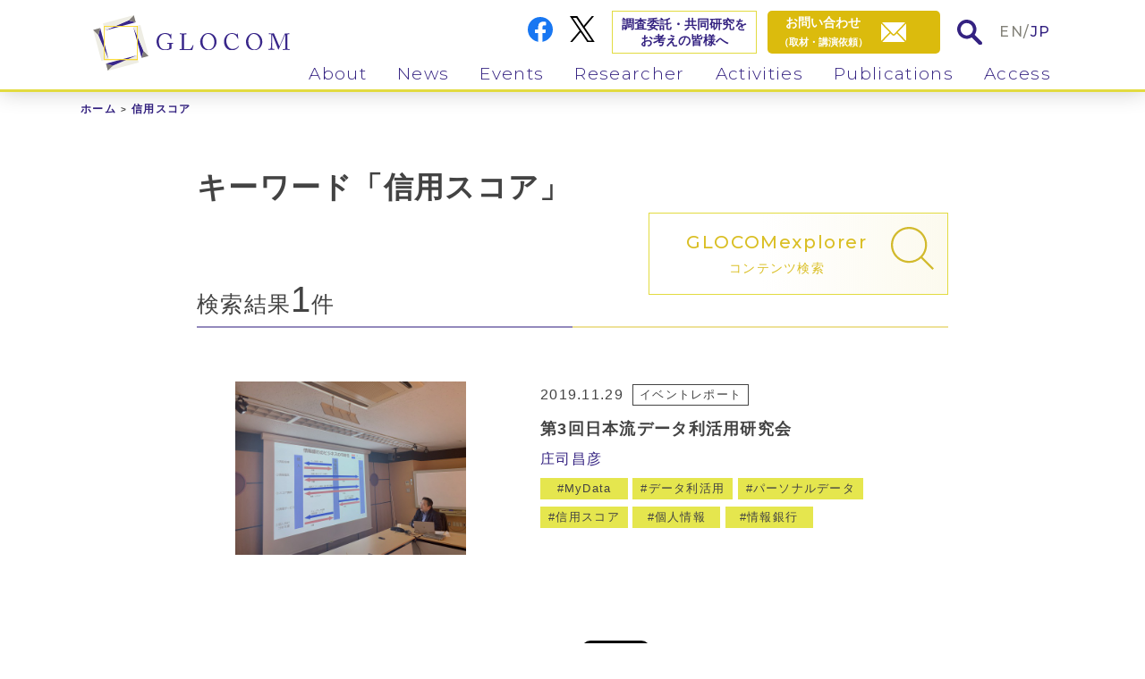

--- FILE ---
content_type: text/html; charset=UTF-8
request_url: https://www.glocom.ac.jp/tag/%E4%BF%A1%E7%94%A8%E3%82%B9%E3%82%B3%E3%82%A2
body_size: 11328
content:
<!DOCTYPE html>
<html lang="ja">
<head>
  <meta charset="UTF-8">
<meta http-equiv="X-UA-Compatible" content="IE=edge">
<meta name="viewport" content="width=device-width, initial-scale=1">
<meta name="format-detection" content="telephone=no">
<!-- Global site tag (gtag.js) - Google Analytics -->
<script async src="https://www.googletagmanager.com/gtag/js?id=UA-3244449-6"></script>
<script>
  window.dataLayer = window.dataLayer || [];
  function gtag(){dataLayer.push(arguments);}
  gtag('js', new Date());

  gtag('config', 'UA-3244449-6');
</script>

<title>信用スコア | 国際大学グローバル・コミュニケーション・センター</title>
<meta name="description" content="" />

  <!-- OG -->
  <meta property="og:title" content="イベント">
  <meta property="og:type" content="website" />
  <meta property="og:description" content="国際大学グローバル・コミュニケーション・センター（GLOCOM）は、「情報社会学」と総称される情報社会の諸側面の学際的・総合的研究を行う研究所です。">
  <meta property="og:image" content="https://www.glocom.ac.jp/wp-content/themes/new_glocom/img/ogimage.png">
  <meta property="og:site_name" content="国際大学グローバル・コミュニケーション・センター" />




<link rel="icon" href="/favicon.ico" type="image/vnd.microsoft.icon" />
<link href="https://fonts.googleapis.com/css2?family=Montserrat:ital,wght@0,300;0,400;0,500;0,600;0,700;1,300;1,400;1,500;1,600;1,700&display=swap" rel="stylesheet">
<link rel="stylesheet" href="/wp-content/themes/new_glocom/css/style.css">
  <meta name='robots' content='max-image-preview:large' />

<!-- All In One SEO Pack 3.7.1[555,570] -->
<script type="application/ld+json" class="aioseop-schema">{"@context":"https://schema.org","@graph":[{"@type":"Organization","@id":"https://www.glocom.ac.jp/#organization","url":"https://www.glocom.ac.jp/","name":"国際大学グローバル・コミュニケーション・センター","sameAs":[]},{"@type":"WebSite","@id":"https://www.glocom.ac.jp/#website","url":"https://www.glocom.ac.jp/","name":"国際大学グローバル・コミュニケーション・センター","publisher":{"@id":"https://www.glocom.ac.jp/#organization"},"potentialAction":{"@type":"SearchAction","target":"https://www.glocom.ac.jp/?s={search_term_string}","query-input":"required name=search_term_string"}},{"@type":"CollectionPage","@id":"#collectionpage","url":null,"inLanguage":"ja","name":"信用スコア","isPartOf":{"@id":"https://www.glocom.ac.jp/#website"},"breadcrumb":{"@id":"#breadcrumblist"}},{"@type":"BreadcrumbList","@id":"#breadcrumblist","itemListElement":[{"@type":"ListItem","position":1,"item":{"@type":"WebPage","@id":"https://www.glocom.ac.jp/","url":"https://www.glocom.ac.jp/","name":"国際大学グローバル・コミュニケーション・センター"}},{"@type":"ListItem","position":2,"item":{"@type":"WebPage","@id":null,"name":"信用スコア"}}]}]}</script>
<!-- All In One SEO Pack -->
<link rel='dns-prefetch' href='//s.w.org' />
<link rel="alternate" type="application/rss+xml" title="国際大学グローバル・コミュニケーション・センター &raquo; 信用スコア タグのフィード" href="/feed" />
		<script type="text/javascript">
			window._wpemojiSettings = {"baseUrl":"https:\/\/s.w.org\/images\/core\/emoji\/13.0.1\/72x72\/","ext":".png","svgUrl":"https:\/\/s.w.org\/images\/core\/emoji\/13.0.1\/svg\/","svgExt":".svg","source":{"concatemoji":"https:\/\/www.glocom.ac.jp\/wp-includes\/js\/wp-emoji-release.min.js?ver=5.7.14"}};
			!function(e,a,t){var n,r,o,i=a.createElement("canvas"),p=i.getContext&&i.getContext("2d");function s(e,t){var a=String.fromCharCode;p.clearRect(0,0,i.width,i.height),p.fillText(a.apply(this,e),0,0);e=i.toDataURL();return p.clearRect(0,0,i.width,i.height),p.fillText(a.apply(this,t),0,0),e===i.toDataURL()}function c(e){var t=a.createElement("script");t.src=e,t.defer=t.type="text/javascript",a.getElementsByTagName("head")[0].appendChild(t)}for(o=Array("flag","emoji"),t.supports={everything:!0,everythingExceptFlag:!0},r=0;r<o.length;r++)t.supports[o[r]]=function(e){if(!p||!p.fillText)return!1;switch(p.textBaseline="top",p.font="600 32px Arial",e){case"flag":return s([127987,65039,8205,9895,65039],[127987,65039,8203,9895,65039])?!1:!s([55356,56826,55356,56819],[55356,56826,8203,55356,56819])&&!s([55356,57332,56128,56423,56128,56418,56128,56421,56128,56430,56128,56423,56128,56447],[55356,57332,8203,56128,56423,8203,56128,56418,8203,56128,56421,8203,56128,56430,8203,56128,56423,8203,56128,56447]);case"emoji":return!s([55357,56424,8205,55356,57212],[55357,56424,8203,55356,57212])}return!1}(o[r]),t.supports.everything=t.supports.everything&&t.supports[o[r]],"flag"!==o[r]&&(t.supports.everythingExceptFlag=t.supports.everythingExceptFlag&&t.supports[o[r]]);t.supports.everythingExceptFlag=t.supports.everythingExceptFlag&&!t.supports.flag,t.DOMReady=!1,t.readyCallback=function(){t.DOMReady=!0},t.supports.everything||(n=function(){t.readyCallback()},a.addEventListener?(a.addEventListener("DOMContentLoaded",n,!1),e.addEventListener("load",n,!1)):(e.attachEvent("onload",n),a.attachEvent("onreadystatechange",function(){"complete"===a.readyState&&t.readyCallback()})),(n=t.source||{}).concatemoji?c(n.concatemoji):n.wpemoji&&n.twemoji&&(c(n.twemoji),c(n.wpemoji)))}(window,document,window._wpemojiSettings);
		</script>
		<style type="text/css">
img.wp-smiley,
img.emoji {
	display: inline !important;
	border: none !important;
	box-shadow: none !important;
	height: 1em !important;
	width: 1em !important;
	margin: 0 .07em !important;
	vertical-align: -0.1em !important;
	background: none !important;
	padding: 0 !important;
}
</style>
	<link rel='stylesheet' id='wp-block-library-css'  href='https://www.glocom.ac.jp/wp-includes/css/dist/block-library/style.min.css?ver=5.7.14' type='text/css' media='all' />
<link rel='stylesheet' id='contact-form-7-css'  href='https://www.glocom.ac.jp/wp-content/plugins/contact-form-7/includes/css/styles.css?ver=5.2.2' type='text/css' media='all' />
<link rel='stylesheet' id='wp-pagenavi-css'  href='https://www.glocom.ac.jp/wp-content/plugins/wp-pagenavi/pagenavi-css.css?ver=2.70' type='text/css' media='all' />
<script type='text/javascript' src='https://www.glocom.ac.jp/wp-includes/js/jquery/jquery.min.js?ver=3.5.1' id='jquery-core-js'></script>
<script type='text/javascript' src='https://www.glocom.ac.jp/wp-includes/js/jquery/jquery-migrate.min.js?ver=3.3.2' id='jquery-migrate-js'></script>
<script type='text/javascript' id='wpstg-global-js-extra'>
/* <![CDATA[ */
var wpstg = {"nonce":"7516272b3c"};
/* ]]> */
</script>
<script type='text/javascript' src='https://www.glocom.ac.jp/wp-content/plugins/wp-staging/assets/js/dist/wpstg-blank-loader.min.js?ver=5.7.14' id='wpstg-global-js'></script>
<link rel="https://api.w.org/" href="https://www.glocom.ac.jp/wp-json/" /><link rel="alternate" type="application/json" href="https://www.glocom.ac.jp/wp-json/wp/v2/tags/128" /><link rel="EditURI" type="application/rsd+xml" title="RSD" href="https://www.glocom.ac.jp/xmlrpc.php?rsd" />
<link rel="wlwmanifest" type="application/wlwmanifest+xml" href="https://www.glocom.ac.jp/wp-includes/wlwmanifest.xml" /> 
</head>
<body class="fadeout">
  

  <header class="kasou">
  <div class="inner_box">

    <div class="logo">
      <a href="/"><img class="logo_img" src="/wp-content/themes/new_glocom/img/common/logo_icon.svg" alt="GLOCOM"><img class="logo_txt" src="/wp-content/themes/new_glocom/img/common/logo_txt.svg" alt="GLOCOM"></a>
    </div><!-- .logo -->

    <ul class="info">
      <li class="fb pc_img"><a href="https://www.facebook.com/glocom/" target="_blank"><img src="/wp-content/themes/new_glocom/img/common/facebook_icon.svg" alt="FaceBook"></a></li>
      <li class="tw pc_img"><a href="https://twitter.com/iuj_glocom" target="_blank"><img src="https://www.glocom.ac.jp/wp-content/themes/new_glocom/img/common/twitter_icon.svg" style="max-width: 100%;" alt="Twitter"></a></li>
      <li class="researcher pc_img"><a href="/research/">調査委託・共同研究を<br>お考えの皆様へ</a></li>
      <li class="mail"><a href="/contact/"><span class="pc_img txt" style="
    text-align: center;">お問い合わせ<br><span class="min">（取材・講演依頼）</span></span><span class="icon"><img src="/wp-content/themes/new_glocom/img/common/mail_icon02.svg" alt="contact"></span></a></li>
      <li class="search search_win_open"><a href="#" class="search_win_btn"><img src="/wp-content/themes/new_glocom/img/common/search_icon02.svg" alt="search"></a></li>
      <li class="lang en"><a href="/en/">EN</a>/<a class="active" href="/">JP</a></li>
    </ul>

        <nav id="gnav">
      <ul class="nav_list">
        <li><div class="link_box"><a class="en dd_btn" href="/about/our_philosophy/">About</a><span class="dd_btnplus"></span></div>
          <ul>
            <li><a href="/about/our_philosophy/">活動理念</a></li>
            <li><a href="/about/research_area/">研究領域</a></li>
            <li><a href="/about/organization_overview/">組織概要</a></li>
            <li><a href="/about/our_history/">沿革</a></li>
            <li><a href="/about/programs/">会員プログラム</a></li>
          </ul>
        </li>
        <li><div class="link_box"><a class="en dd_btn" href="/news/news/">News</a><span class="dd_btnplus"></span></div>
          <ul>
            <li><a href="/news/news/">ニュース</a></li>
            <li><a href="/news/mailmaga/">メルマガ<br><div class="small">GLOCOM Monthly Topics</div></a></li>
          </ul>
        </li>
        <li><div class="link_box"><a class="en dd_btn" href="/events/information/">Events</a><span class="dd_btnplus"></span></div>
          <ul>
            <li><a href="/events/information/">イベント案内</a></li>
            <li><a href="/events/report/">イベントレポート</a></li>
          </ul>
        </li>
        <li><div class="link_box"><a class="en dd_btn" href="/researcher/">Researcher</a><span class="dd_btnplus"></span></div>
          <ul>
            <li><a href="/researcher/">専任・併任研究員</a></li>
            <li><a href="/researcher/visiting/">客員教授・客員研究員</a></li>
            <li><a href="/researcher/fellow/">フェロー</a></li>
          </ul>
        </li>
        <li><div class="link_box"><a class="en dd_btn" href="/activities/">Activities</a><span class="dd_btnplus"></span></div>
          <ul>
            <li><a href="/activities/project/">プロジェクト</a></li>
            <li><a href="/activities/paper">学術論文</a></li>
            <li><a href="/activities/column/">コラム・執筆物</a></li>
            <li><a href="/activities/presentation/">講演・発表資料</a></li>
            <li><a href="/activities/media">メディア掲載実績</a></li>
            <li><a href="/activities/member/">委員活動</a></li>
          </ul>
        </li>
        <li><div class="link_box"><a class="en dd_btn" href="/publicity/">Publications</a><span class="dd_btnplus"></span></div>
          <ul>
            <li><a href="/publicity/opinion/">OPINION PAPER</a></li>
            <li><a href="/publicity/discussion">DISCUSSION PAPER</a></li>
            <li><a href="/publicity/review/">GLOCOM REVIEW</a></li>
            <li><a href="/publicity/books/">書籍</a></li>
            <li><a href="/publicity/chijo">智場</a></li>
          </ul>
        </li>
        <li><div class="link_box"><a class="en" href="/access/">Access</a></div></li>
      </ul>

      <ul class="info02 sp_disp">
        <li class="researcher"><a href="/research/">調査委託・共同研究を<br>お考えの皆様へ</a></li>
        <li class="fb"><a href="https://www.facebook.com/glocom/" target="_blank"><img src="/wp-content/themes/new_glocom/img/common/facebook_icon.svg" alt="FaceBook"></a></li>
        <li class="tw"><a href="https://twitter.com/iuj_glocom" target="_blank"><img style="max-width: 100%;" src="https://www.glocom.ac.jp/wp-content/themes/new_glocom/img/common/twitter_icon.svg" alt="X"></a></li>
      </ul>
    </nav>

    <div class="menu-trigger sp_disp">
      <span></span>
      <span></span>
      <span></span>
    </div>

  </div><!-- .inner_box -->
</header>



  <div id="activities" class="content_area kasou article_list_sec">
    <div class="inner_box">
      <ul id="breadcrumb"><li><a href="/">ホーム</a></li><li><span>信用スコア</span></li></ul><!-- #breadcrumb -->
            

      
            

      
      




      <div class="kasou_content_area">

                  <!-- Search -->
          <div class="search_ttl_box01">

                          <h1 class="ttl01">キーワード「信用スコア」</h1>
            
            <div class="btn_search search_win_open">
              <a href="#" class="search_win">
                <div class="txt_box">
                  <div class="txt01 en">GLOCOM<span class="pc_img"> </span><br class="sp_disp">explorer</div>
                  <p class="txt02">コンテンツ検索</p>
                </div><!-- .txt_box -->
                <div class="img01"><img src="/wp-content/themes/new_glocom/img/common/search_icon01.svg" alt="search" title="search"></div>
              </a>
            </div>
            <div class="result_box">

                                            
              <p class="result">検索結果<span class="num">1</span>件</p>
            </div><!-- .result_box -->
          </div><!-- .search_ttl_box01 -->
          <!-- Search -->
              



              


        <!-- 一覧出力 (activities , publicity) -->
              


        

        <section class="article_list_blc">
          <ul class="article_list">
            
            
                                                                                                          <li>
                    <div class="article_inner">
                      <div class="img">
                        <a href="https://www.glocom.ac.jp/events/report/4908" >
                                                    
                                                      <img width="640" height="480" src="https://www.glocom.ac.jp/wp-content/uploads/2020/01/s640_report20191129_1-1.jpg" class="attachment-full size-full wp-post-image" alt="" loading="lazy" srcset="https://www.glocom.ac.jp/wp-content/uploads/2020/01/s640_report20191129_1-1.jpg 640w, https://www.glocom.ac.jp/wp-content/uploads/2020/01/s640_report20191129_1-1-268x201.jpg 268w" sizes="(max-width: 640px) 100vw, 640px" />                                                  </a>
                      </div><!-- .img -->
                      <div class="txt_box">
                        <div class="info_line01">
                                                      <p class="date">2019.11.29</p>
                          

                          <ul class="icon_list01">
                                                                                          <li><a href="https://www.glocom.ac.jp/events/report">イベントレポート</a></li>
                              
                            
                                                                                    
                          </ul><!-- .icon_list02 -->
                        </div><!-- .info_line01 -->


                        <h2><a href="https://www.glocom.ac.jp/events/report/4908" >第3回日本流データ利活用研究会</a></h2>


                                                  <ul class="resercher_list01">
                            <ul class="icon_list01">
                                                                                              <li><a href="/researcher/307">庄司昌彦</a></li>
                                                          </ul><!-- .icon_list01 -->
                          </ul><!-- .resercher_list01 -->
                        

                                                                                                  <ul class="tag">
                                                                                          <li class="yellow"><a href="/tag/mydata">MyData</a></li>
                                                              <li class="yellow"><a href="/tag/%e3%83%87%e3%83%bc%e3%82%bf%e5%88%a9%e6%b4%bb%e7%94%a8">データ利活用</a></li>
                                                              <li class="yellow"><a href="/tag/%e3%83%91%e3%83%bc%e3%82%bd%e3%83%8a%e3%83%ab%e3%83%87%e3%83%bc%e3%82%bf">パーソナルデータ</a></li>
                                                              <li class="yellow"><a href="/tag/%e4%bf%a1%e7%94%a8%e3%82%b9%e3%82%b3%e3%82%a2">信用スコア</a></li>
                                                              <li class="yellow"><a href="/tag/%e5%80%8b%e4%ba%ba%e6%83%85%e5%a0%b1">個人情報</a></li>
                                                              <li class="yellow"><a href="/tag/%e6%83%85%e5%a0%b1%e9%8a%80%e8%a1%8c">情報銀行</a></li>
                                                          
                            
                          </ul><!-- .tag -->
                        
                      </div><!-- .txt_box -->
                    </div><!-- .article_inner -->

                    
                  </li>
                                  </ul><!-- .article_list -->


              
                      </ul><!-- .list01 -->
        </section><!-- cont01 -->


        
      </div><!-- .kasou_content_area -->
    </div><!-- .inner_box -->
  </div><!-- .content_area -->



<div class="sns__container">
  <li><iframe src="https://www.facebook.com/plugins/share_button.php?href=https://www.glocom.ac.jp/tag/%E4%BF%A1%E7%94%A8%E3%82%B9%E3%82%B3%E3%82%A2&layout=button&size=small&width=69&height=20&appId" width="92" height="20" style="border:none;overflow:hidden" scrolling="no" frameborder="0" allowTransparency="true" allow="encrypted-media"></iframe></li>
  <li><a href="https://twitter.com/share?ref_src=twsrc%5Etfw" class="twitter-share-button" data-show-count="false" data-via="iuj_glocom">Tweet</a><script async src="https://platform.twitter.com/widgets.js" charset="utf-8"></script></li>
</div>


<footer>
  <div class="footer_cont02">
    <div class="inner_box">
      <div class="link01">
        <a href="/contact/">お問い合わせ</a>／<a href="/privacy/">プライバシーポリシー</a>
      </div><!-- .link01 -->
      <p class="copy">Copyright © GLOCOM</p>
      <div class="link02">
        <a href="https://www.iuj.ac.jp/jp/" target="_blank"><img src="/wp-content/themes/new_glocom/img/common/footer_logo02.png" alt="GLOCOM"></a>
      </div><!-- .link01 -->
    </div><!-- .inner_box -->
  </div><!-- .footer_cont02 -->
</footer>

<div id="totop"><a href="#" class="totop_btn01"><img src="/wp-content/themes/new_glocom/img/common/totop_icon01.svg" alt="totop"></a></div>

<div class="search_window">
  <div class="search_window_inner">
    <div class="search_box">
      <div class="search_box_inner">
        <div class="search_box_inner_inner">
          <div class="search_close_btn">
            <img src="/wp-content/themes/new_glocom/img/common/search_icon_close01.svg" alt="閉じる">
          </div>
          <div class="ttl_box">
            <h2 class="en">Search</h2>
            <p class="ttl_jp">コンテンツ検索</p>
          </div><!-- .ttl_box -->
          <form method="get" action="https://www.glocom.ac.jp/" >
            <div class="input_box01">
              <input type="text" name="s" placeholder="フリーワード検索"><button><img src="/wp-content/themes/new_glocom/img/common/search_icon02.svg"></button>
            </div><!-- .input_box01 -->
          </form>
          <p class="note">選択の上、検索してください</p>

          
          <ul class="search_list sp_disp">
                          <li class="keyword">キーワード</li>
                                      <li class="resercher disactive">研究者</li>
                                      <li class="reserch disactive">リサーチ<br>メニュー</li>
                      </ul>

                      <div class="tag_box">
              <h3 class="ttl01">キーワード</h3>
              <ul class="tag_list tag">
                                                    <li class="yellow"><a href="/tag/%e3%83%87%e3%82%b8%e3%82%bf%e3%83%ab%e3%83%88%e3%83%a9%e3%83%b3%e3%82%b9%e3%83%95%e3%82%a9%e3%83%bc%e3%83%a1%e3%83%bc%e3%82%b7%e3%83%a7%e3%83%b3">デジタルトランスフォーメーション</a></li>
                                                    <li class="yellow"><a href="/tag/%e3%83%87%e3%83%bc%e3%82%bf%e5%88%a9%e6%b4%bb%e7%94%a8">データ利活用</a></li>
                                                    <li class="yellow"><a href="/tag/%e3%83%87%e3%83%bc%e3%82%bf%e6%b4%bb%e7%94%a8">データ活用</a></li>
                                                    <li class="yellow"><a href="/tag/%e3%83%95%e3%82%a7%e3%82%a4%e3%82%af%e3%83%8b%e3%83%a5%e3%83%bc%e3%82%b9">フェイクニュース</a></li>
                                                    <li class="yellow"><a href="/tag/%e6%96%b0%e5%9e%8b%e3%82%b3%e3%83%ad%e3%83%8a%e3%82%a6%e3%82%a4%e3%83%ab%e3%82%b9">新型コロナウイルス</a></li>
                                                    <li class="yellow"><a href="/tag/%e3%83%87%e3%82%b8%e3%82%bf%e3%83%ab%e3%83%95%e3%82%a1%e3%83%96%e3%83%aa%e3%82%b1%e3%83%bc%e3%82%b7%e3%83%a7%e3%83%b3">デジタルファブリケーション</a></li>
                                                    <li class="yellow"><a href="/tag/%e6%95%99%e8%82%b2%e6%83%85%e5%a0%b1%e5%8c%96">教育情報化</a></li>
                                                    <li class="yellow"><a href="/tag/%e3%83%87%e3%82%b8%e3%82%bf%e3%83%ab%e3%83%bb%e3%82%b7%e3%83%86%e3%82%a3%e3%82%ba%e3%83%b3%e3%82%b7%e3%83%83%e3%83%97">デジタル・シティズンシップ</a></li>
                                                    <li class="yellow"><a href="/tag/%e3%83%a1%e3%82%bf%e8%a6%b3%e5%85%89">メタ観光</a></li>
                                                    <li class="yellow"><a href="/tag/%e3%82%b9%e3%83%9e%e3%83%bc%e3%83%88%e3%82%b7%e3%83%86%e3%82%a3">スマートシティ</a></li>
                                                    <li class="yellow"><a href="/tag/%e7%81%bd%e5%ae%b3%e5%af%be%e5%bf%9c">災害対応</a></li>
                                                    <li class="yellow"><a href="/tag/%e7%81%bd%e5%ae%b3">災害</a></li>
                                                    <li class="yellow"><a href="/tag/%e3%82%aa%e3%83%bc%e3%83%97%e3%83%b3%e3%83%87%e3%83%bc%e3%82%bf">オープンデータ</a></li>
                                                    <li class="yellow"><a href="/tag/%e3%83%91%e3%83%bc%e3%82%bd%e3%83%8a%e3%83%ab%e3%83%87%e3%83%bc%e3%82%bf">パーソナルデータ</a></li>
                                                    <li class="yellow"><a href="/tag/%e3%82%b9%e3%83%86%e3%83%bc%e3%82%af%e3%83%9b%e3%83%ab%e3%83%80%e3%83%bc%e9%80%a3%e6%90%ba">ステークホルダー連携</a></li>
                                                    <li class="yellow"><a href="/tag/%e3%83%93%e3%83%83%e3%82%b0%e3%83%87%e3%83%bc%e3%82%bf">ビッグデータ</a></li>
                                                    <li class="yellow"><a href="/tag/%e3%82%bd%e3%83%bc%e3%82%b7%e3%83%a3%e3%83%ab%e3%83%a1%e3%83%87%e3%82%a3%e3%82%a2">ソーシャルメディア</a></li>
                                                    <li class="yellow"><a href="/tag/%e3%83%8d%e3%83%83%e3%83%88%e7%82%8e%e4%b8%8a">ネット炎上</a></li>
                                                    <li class="yellow"><a href="/tag/%e8%a6%b3%e5%85%89">観光</a></li>
                                                    <li class="yellow"><a href="/tag/%e3%83%97%e3%83%a9%e3%83%83%e3%83%88%e3%83%95%e3%82%a9%e3%83%bc%e3%83%a0">プラットフォーム</a></li>
                                                    <li class="yellow"><a href="/tag/%e5%85%b1%e7%94%9f%e3%83%bb%e5%8d%94%e5%83%8d">共生・協働</a></li>
                                                    <li class="yellow"><a href="/tag/%e7%b5%84%e7%b9%94%e3%83%9e%e3%83%8d%e3%82%b8%e3%83%a1%e3%83%b3%e3%83%88">組織マネジメント</a></li>
                                                    <li class="yellow"><a href="/tag/sns">SNS</a></li>
                                                    <li class="yellow"><a href="/tag/%e3%82%a4%e3%83%b3%e3%82%bf%e3%83%bc%e3%83%8d%e3%83%83%e3%83%88%e7%a4%be%e4%bc%9a">インターネット社会</a></li>
                                                    <li class="yellow"><a href="/tag/%e6%96%87%e5%8c%96">文化</a></li>
                                                    <li class="yellow"><a href="/tag/%e3%82%aa%e3%83%bc%e3%83%97%e3%83%b3%e3%82%a4%e3%83%8e%e3%83%99%e3%83%bc%e3%82%b7%e3%83%a7%e3%83%b3">オープンイノベーション</a></li>
                                                    <li class="yellow"><a href="/tag/%e3%82%b3%e3%83%b3%e3%83%97%e3%83%a9%e3%82%a4%e3%82%a2%e3%83%b3%e3%82%b9">コンプライアンス</a></li>
                                                    <li class="yellow"><a href="/tag/%e3%82%af%e3%83%aa%e3%82%a8%e3%82%a4%e3%83%86%e3%82%a3%e3%83%93%e3%83%86%e3%82%a3">クリエイティビティ</a></li>
                                                    <li class="yellow"><a href="/tag/%e7%b5%84%e7%b9%94%e3%81%ae%e5%89%b5%e9%80%a0%e6%80%a7">組織の創造性</a></li>
                                                    <li class="yellow"><a href="/tag/%e4%ba%ba%e5%b7%a5%e7%9f%a5%e8%83%bd">人工知能</a></li>
                              </ul><!-- .tag_list -->
            </div><!-- .tag_box -->
          
          <div class="search_row">
            <div class="researcher_box sp_hidden">
              <h3 class="ttl01">研究者</h3>
                              <ul class="tag_list tag">
                                                          <li class="blue"><a href="/resercher_tag/%e6%b8%a1%e8%be%ba%e6%99%ba%e6%9a%81">渡辺智暁</a></li>
                                                          <li class="blue"><a href="/resercher_tag/%e8%b1%8a%e7%a6%8f%e6%99%8b%e5%b9%b3">豊福晋平</a></li>
                                                          <li class="blue"><a href="/resercher_tag/%e6%ab%bb%e4%ba%95%e7%be%8e%e7%a9%82%e5%ad%90">櫻井美穂子</a></li>
                                                          <li class="blue"><a href="/resercher_tag/%e5%b1%b1%e5%8f%a3%e7%9c%9f%e4%b8%80">山口真一</a></li>
                                                          <li class="blue"><a href="/resercher_tag/%e4%bc%8a%e8%97%a4%e5%b0%86%e4%ba%ba">伊藤将人</a></li>
                                                          <li class="blue"><a href="/resercher_tag/%e9%80%a2%e5%9d%82%e8%a3%95%e7%b4%80%e5%ad%90">逢坂裕紀子</a></li>
                                                          <li class="blue"><a href="/resercher_tag/%e5%b0%8f%e6%9e%97%e5%a5%88%e7%a9%82">小林奈穂</a></li>
                                                          <li class="blue"><a href="/resercher_tag/%e8%8f%8a%e5%9c%b0%e6%98%a0%e8%bc%9d">菊地映輝</a></li>
                                                          <li class="blue"><a href="/resercher_tag/%e5%ba%84%e5%8f%b8%e6%98%8c%e5%bd%a6">庄司昌彦</a></li>
                                                          <li class="blue"><a href="/resercher_tag/%e7%a0%82%e7%94%b0%e8%96%ab">砂田薫</a></li>
                                                          <li class="blue"><a href="/resercher_tag/%e6%96%b0%e8%b0%b7%e9%9a%86">新谷隆</a></li>
                                                          <li class="blue"><a href="/resercher_tag/%e9%ab%98%e6%9c%a8%e8%81%a1%e4%b8%80%e9%83%8e">高木聡一郎</a></li>
                                                          <li class="blue"><a href="/resercher_tag/%e7%94%b0%e4%b8%ad%e8%be%b0%e9%9b%84">田中辰雄</a></li>
                                                          <li class="blue"><a href="/resercher_tag/%e5%89%8d%e5%b7%9d%e5%be%b9">前川徹</a></li>
                                                          <li class="blue"><a href="/resercher_tag/%e4%b8%ad%e8%a5%bf%e5%b4%87%e6%96%87">中西崇文</a></li>
                                                          <li class="blue"><a href="/resercher_tag/%e5%b2%a1%e7%94%b0%e9%be%8d%e5%a4%aa%e9%83%8e">岡田龍太郎</a></li>
                                                          <li class="blue"><a href="/resercher_tag/%e5%a4%a7%e5%b7%9d%e5%86%85%e7%9b%b4%e5%ad%90">大川内直子</a></li>
                                                          <li class="blue"><a href="/resercher_tag/%e9%9d%92%e6%9c%a8%e5%bf%97%e4%bf%9d%e5%ad%90">青木志保子</a></li>
                                                          <li class="blue"><a href="/resercher_tag/%e4%ba%95%e4%b8%8a%e7%b5%b5%e7%90%86">井上絵理</a></li>
                                                          <li class="blue"><a href="/resercher_tag/%e6%9d%b1%e5%af%8c%e5%bd%a6">東富彦</a></li>
                                                          <li class="blue"><a href="/resercher_tag/%e5%8a%a0%e8%97%a4%e5%89%b5%e5%a4%aa">加藤創太</a></li>
                                                          <li class="blue"><a href="/resercher_tag/%e9%87%8e%e6%9d%91%e6%81%ad%e5%bd%a6">野村恭彦</a></li>
                                                          <li class="blue"><a href="/resercher_tag/%e6%9d%91%e4%b8%8a%e5%ba%b7%e4%ba%8c%e9%83%8e">村上康二郎</a></li>
                                                          <li class="blue"><a href="/resercher_tag/adam-peake">Adam Peake</a></li>
                                  </ul><!-- .tag_list -->
                          </div><!-- .tag_box -->

            <div class="research_box sp_hidden">
              <h3 class="ttl01">リサーチメニュー</h3>
                              <ul class="tag_list tag">
                                                          <li class="purple"><a href="/reserch_menu/%e5%a7%94%e8%a8%97%e7%a0%94%e7%a9%b6">委託研究</a></li>
                                                          <li class="purple"><a href="/reserch_menu/%e5%85%b1%e5%90%8c%e7%a0%94%e7%a9%b6">共同研究</a></li>
                                                          <li class="purple"><a href="/reserch_menu/glocom%e5%85%ad%e6%9c%ac%e6%9c%a8%e4%bc%9a%e8%ad%b0">GLOCOM六本木会議</a></li>
                                                          <li class="purple"><a href="/reserch_menu/innovation-nippon">Innovation Nippon</a></li>
                                                          <li class="purple"><a href="/reserch_menu/%e3%82%aa%e3%83%bc%e3%83%97%e3%83%b3%e3%83%aa%e3%82%b5%e3%83%bc%e3%83%81%e3%83%bb%e3%82%b7%e3%83%b3%e3%83%9d%e3%82%b8%e3%82%a6%e3%83%a0">オープンリサーチ・シンポジウム</a></li>
                                                          <li class="purple"><a href="/reserch_menu/%e5%85%ac%e9%96%8b%e3%82%b3%e3%83%ad%e3%82%ad%e3%82%a6%e3%83%a0">公開コロキウム</a></li>
                                                          <li class="purple"><a href="/reserch_menu/%e7%a0%94%e7%a9%b6%e3%83%af%e3%83%bc%e3%82%af%e3%82%b7%e3%83%a7%e3%83%83%e3%83%97">研究ワークショップ</a></li>
                                                          <li class="purple"><a href="/reserch_menu/%e3%82%bb%e3%83%9f%e3%83%8a%e3%83%bc%ef%bc%8f%e3%83%af%e3%83%bc%e3%82%af%e3%82%b7%e3%83%a7%e3%83%83%e3%83%97">セミナー／ワークショップ</a></li>
                                                          <li class="purple"><a href="/reserch_menu/%e4%bc%9a%e5%93%a1%e3%83%97%e3%83%ad%e3%82%b0%e3%83%a9%e3%83%a0">会員プログラム</a></li>
                                                          <li class="purple"><a href="/reserch_menu/%e5%85%ac%e7%9a%84%e4%ba%8b%e6%a5%ad">公的事業</a></li>
                                                          <li class="purple"><a href="/reserch_menu/%e8%87%aa%e4%b8%bb%e3%83%97%e3%83%ad%e3%82%b8%e3%82%a7%e3%82%af%e3%83%88">自主プロジェクト</a></li>
                                  </ul><!-- .tag_list -->
                          </div><!-- .research_box -->


          </div><!-- .search_row -->
        </div><!-- .search_box_inner_inner -->
      </div><!-- .search_box_inner -->
    </div><!-- .search_box -->
  </div><!-- .search_window_inner -->
  <div class="search_bg"></div>
</div>
<div id="loader-bg"></div>
<script src="https://ajax.googleapis.com/ajax/libs/jquery/3.5.1/jquery.min.js"></script>
<script src="/wp-content/themes/new_glocom/js/common.js"></script>
<script src="/wp-content/themes/new_glocom/js/jquery.textOverflowEllipsis.js"></script>
<script type='text/javascript' id='contact-form-7-js-extra'>
/* <![CDATA[ */
var wpcf7 = {"apiSettings":{"root":"https:\/\/www.glocom.ac.jp\/wp-json\/contact-form-7\/v1","namespace":"contact-form-7\/v1"}};
/* ]]> */
</script>
<script type='text/javascript' src='https://www.glocom.ac.jp/wp-content/plugins/contact-form-7/includes/js/scripts.js?ver=5.2.2' id='contact-form-7-js'></script>
<script type='text/javascript' src='https://www.glocom.ac.jp/wp-includes/js/wp-embed.min.js?ver=5.7.14' id='wp-embed-js'></script>
</body>
</html>


--- FILE ---
content_type: image/svg+xml
request_url: https://www.glocom.ac.jp/wp-content/themes/new_glocom/img/common/search_icon02.svg
body_size: 1243
content:
<?xml version="1.0" encoding="utf-8"?>
<!-- Generator: Adobe Illustrator 24.3.0, SVG Export Plug-In . SVG Version: 6.00 Build 0)  -->
<svg version="1.1" id="レイヤー_1" xmlns="http://www.w3.org/2000/svg" xmlns:xlink="http://www.w3.org/1999/xlink" x="0px"
	 y="0px" viewBox="0 0 117.5 119.7" style="enable-background:new 0 0 117.5 119.7;" xml:space="preserve">
<style type="text/css">
	.st0{fill-rule:evenodd;clip-rule:evenodd;fill:#342281;}
</style>
<g>
	<g>
		<path class="st0" d="M115.4,104.1c-6.1-6-12.2-12-18.4-17.9c-3.4-3.4-6.9-6.9-10.3-10.3c-1.5-1.5-2.9-3.5-4.6-4.6
			c0.9-2.7,3.3-5.1,4.4-7.8c1.6-3.5,2.4-7.5,3.4-11.6c2-8.1-0.9-18.4-3.2-23.9C79.6,11,65.4-0.4,40.9,0c-1.2,0.8-3.3,0.4-4.9,0.8
			c-3.2,0.9-6.4,1.7-9.3,3C15.4,8.7,6.9,18.5,2.5,30.4c-0.9,2.5-1.3,5.2-1.9,7.8c-1.5,6.3-0.1,14.4,1.5,19.2
			C6.9,72.3,15.4,81.3,29.3,87c5.3,2.2,15.6,4.4,23.4,2.5c5.9-1.4,10.6-3.4,15.4-5.7c11.5,11.4,22.9,22.8,34.4,34.2
			c3.8,2.7,8.8,1.9,12-0.6C118.3,114.5,118.2,107.8,115.4,104.1z M73.9,50c-0.6,2.4-1.2,4.8-2.1,7c-3.2,7.3-9.9,13.2-17.7,15.8
			c-2.2,0.7-4.6,0.8-7,1.3c-4.3,0.9-10.2-1.2-12.9-2.3c-8.7-3.7-14-9.7-16.9-19.2c-0.9-2.9-1.7-8.2-0.8-12c0.5-1.9,1-3.8,1.5-5.7
			C21.1,27,26.9,21.2,34.6,18c2-0.8,4.4-1.2,6.5-1.7c0.8-0.2,1.8,0.1,2.3-0.2c14.9,0,23.8,7.3,28.3,17.7
			C73.3,37.5,75.3,44.2,73.9,50z"/>
	</g>
</g>
</svg>


--- FILE ---
content_type: image/svg+xml
request_url: https://www.glocom.ac.jp/wp-content/themes/new_glocom/img/common/search_icon01.svg
body_size: 785
content:
<?xml version="1.0" encoding="utf-8"?>
<!-- Generator: Adobe Illustrator 24.3.0, SVG Export Plug-In . SVG Version: 6.00 Build 0)  -->
<svg version="1.1" id="レイヤー_1" xmlns="http://www.w3.org/2000/svg" xmlns:xlink="http://www.w3.org/1999/xlink" x="0px"
	 y="0px" viewBox="0 0 427.1 427.7" style="enable-background:new 0 0 427.1 427.7;" xml:space="preserve">
<style type="text/css">
	.st0{fill:#D2BA2D;}
</style>
<path class="st0" d="M427.1,413.6L313.3,299.8c28.6-31.8,46-73.9,46-120.1C359.4,80.4,278.9,0,179.7,0S0,80.4,0,179.7
	s80.4,179.7,179.7,179.7c45.9,0,87.7-17.2,119.5-45.5L413,427.7L427.1,413.6z M66.8,292.6C36.6,262.4,20,222.3,20,179.7
	C20,137,36.6,96.9,66.8,66.8C96.9,36.6,137,20,179.7,20c42.7,0,82.7,16.6,112.9,46.8c30.2,30.2,46.8,70.3,46.8,112.9
	c0,42.7-16.6,82.7-46.8,112.9c-30.2,30.2-70.3,46.8-112.9,46.8C137,339.4,96.9,322.7,66.8,292.6z"/>
</svg>


--- FILE ---
content_type: image/svg+xml
request_url: https://www.glocom.ac.jp/wp-content/themes/new_glocom/img/common/logo_icon.svg
body_size: 2136
content:
<?xml version="1.0" encoding="utf-8"?>
<!-- Generator: Adobe Illustrator 25.0.0, SVG Export Plug-In . SVG Version: 6.00 Build 0)  -->
<svg version="1.1" id="レイヤー_1" xmlns="http://www.w3.org/2000/svg" xmlns:xlink="http://www.w3.org/1999/xlink" x="0px"
	 y="0px" viewBox="0 0 113.4 113.1" style="enable-background:new 0 0 113.4 113.1;" xml:space="preserve">
<style type="text/css">
	.st0{fill:none;}
	.st1{fill:#39278A;}
	.st2{fill:#7F7B77;}
	.st3{fill:#EEEDE4;}
	.st4{fill:#F8D000;}
</style>
<g>
	<polygon class="st0" points="84.3,23.4 54,23.4 24.2,31.3 23.8,30 23.8,60 31.6,89.2 29.7,89.7 59.7,89.7 89.5,81.8 90.2,84.2 
		90.2,53.1 82.4,23.9 	"/>
	<polygon class="st1" points="54,23.4 42.9,23.4 24.2,31.3 	"/>
	<polygon class="st1" points="59.2,22 87.3,14.4 72.7,10.6 46.1,22 	"/>
	<polygon class="st2" points="83.4,0 72.7,10.6 87.3,14.4 	"/>
	<polygon class="st3" points="67.6,91.1 41,102.5 30.3,113.1 93.4,96.2 91.6,89.4 91.6,91.1 	"/>
	<polygon class="st3" points="70.8,89.7 90.2,89.7 90.2,84.2 89.5,81.8 	"/>
	<polygon class="st2" points="30.3,113.1 41,102.5 26.4,98.7 	"/>
	<polygon class="st1" points="90.2,53.1 90.2,42.2 82.4,23.9 	"/>
	<polygon class="st1" points="91.6,58.3 99.3,87 103.1,72.4 91.6,45.5 	"/>
	<polygon class="st2" points="113.7,83.1 103.1,72.4 99.3,87 	"/>
	<polygon class="st3" points="22.4,67.6 10.9,40.7 0.3,30 17.2,93.1 24.5,91.1 22.4,91.1 	"/>
	<polygon class="st3" points="23.8,70.9 23.8,89.7 29.7,89.7 31.6,89.2 	"/>
	<polygon class="st3" points="46.1,22 72.7,10.6 83.4,0 20.3,16.9 22.4,24.8 22.4,22 	"/>
	<polygon class="st3" points="42.9,23.4 23.8,23.4 23.8,30 24.2,31.3 	"/>
	<polygon class="st1" points="54.5,91.1 26.4,98.7 41,102.5 67.6,91.1 	"/>
	<polygon class="st1" points="59.7,89.7 70.8,89.7 89.5,81.8 	"/>
	<polygon class="st3" points="96.8,20 89.5,22 91.6,22 91.6,45.5 103.1,72.4 113.7,83.1 	"/>
	<polygon class="st3" points="84.3,23.4 82.4,23.9 90.2,42.2 90.2,23.4 	"/>
	<polygon class="st1" points="23.8,60 23.8,70.9 31.6,89.2 	"/>
	<polygon class="st1" points="22.4,54.8 14.7,26.1 10.9,40.7 22.4,67.6 	"/>
	<polygon class="st2" points="0.3,30 10.9,40.7 14.7,26.1 	"/>
	<path class="st4" d="M22.4,22v69.2h69.2V22H22.4z M90.2,89.7H23.8V23.4h66.4V89.7z"/>
</g>
</svg>
